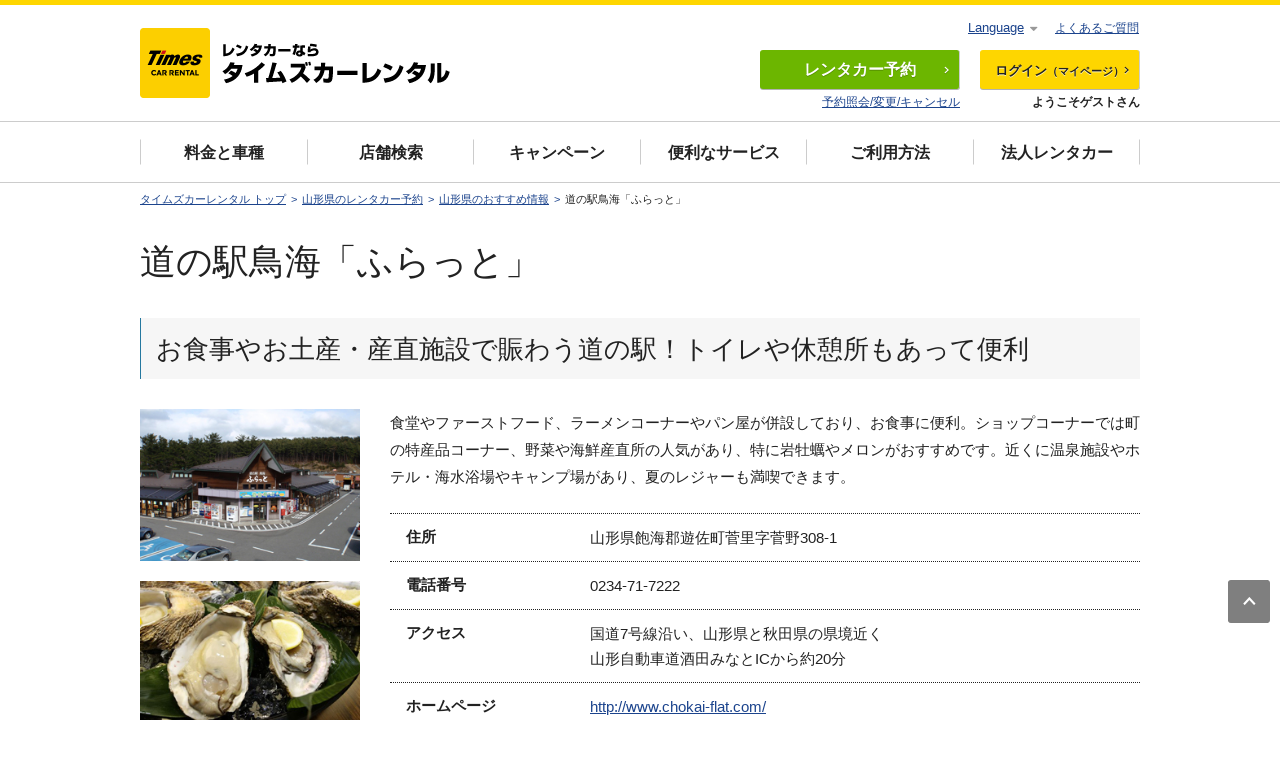

--- FILE ---
content_type: text/html; charset=UTF-8
request_url: https://rental.timescar.jp/yamagata/info/play-chokai-flat.html
body_size: 5395
content:
<!DOCTYPE html>
<html lang="ja">
<head prefix="og: http://ogp.me/ns# fb: http://ogp.me/ns/fb# article: http://ogp.me/ns/article#">
<meta charset="UTF-8">
<meta http-equiv="X-UA-Compatible" content="IE=edge">
<meta name="viewport" content="width=device-width,initial-scale=1.0">
<meta name="robots" content="all">
<meta name="format-detection" content="telephone=no">
<meta name="keywords" content="山形県,レンタカー予約">
<meta name="description" content="道の駅鳥海「ふらっと」へのご案内。山形県のおすすめドライブスポットを合わせてご紹介。おすすめスポットには、タイムズクラブ会員特典付きのものも！レンタカーで山形県を回るときにはタイムズカーレンタルで！">
<meta name="twitter:card" content="summary">
<meta name="twitter:site" content="@timescar_jp">
<meta name="twitter:image" content="https://rental.timescar.jp/common/images/ogp.png">
<meta name="twitter:url" content="https://rental.timescar.jp/yamagata/info/play-chokai-flat.html">
<meta name="twitter:description" content="道の駅鳥海「ふらっと」へのご案内。山形県のおすすめドライブスポットを合わせてご紹介。おすすめスポットには、タイムズクラブ会員特典付きのものも！レンタカーで山形県を回るときにはタイムズカーレンタルで！">
<meta name="twitter:title" content="道の駅鳥海「ふらっと」へのご案内 - レンタカーならタイムズカーレンタル">
<meta property="og:description" content="道の駅鳥海「ふらっと」へのご案内。山形県のおすすめドライブスポットを合わせてご紹介。おすすめスポットには、タイムズクラブ会員特典付きのものも！レンタカーで山形県を回るときにはタイムズカーレンタルで！">
<meta property="og:site_name" content="レンタカーならタイムズカーレンタル">
<meta property="og:locale" content="ja_JP">
<meta property="og:image" content="https://rental.timescar.jp/common/images/ogp.png">
<meta property="og:type" content="article">
<meta property="og:url" content="https://rental.timescar.jp/yamagata/info/play-chokai-flat.html">
<meta property="og:title" content="道の駅鳥海「ふらっと」へのご案内 - レンタカーならタイムズカーレンタル">
<title>道の駅鳥海「ふらっと」へのご案内 - レンタカーならタイムズカーレンタル</title>
<link rel="shortcut icon" href="/favicon.ico">
<link rel="apple-touch-icon-precomposed" href="/apple-touch-icon.png">
<link rel="canonical" href="https://rental.timescar.jp/yamagata/info/play-chokai-flat.html">
<link href="/common/css/common.css?20250901" rel="stylesheet">
<link href="/area/css/area.css" rel="stylesheet">
</head>
<body id="page-top">
<!-- Google Tag Manager -->
<noscript><iframe src="//www.googletagmanager.com/ns.html?id=GTM-WVWNB8" height="0" width="0" style="display:none;visibility:hidden"></iframe></noscript>

<!-- 20171031 add start -->
<noscript><iframe src="https://www.googletagmanager.com/ns.html?id=GTM-PCMC4JV" height="0" width="0" style="display:none;visibility:hidden"></iframe></noscript>
<!-- 20171031 add end -->

<script>(function(w,d,s,l,i){w[l]=w[l]||[];w[l].push({'gtm.start':new Date().getTime(),event:'gtm.js'});var f=d.getElementsByTagName(s)[0],j=d.createElement(s),dl=l!='dataLayer'?'&l='+l:'';j.async=true;j.src='//www.googletagmanager.com/gtm.js?id='+i+dl;f.parentNode.insertBefore(j,f);})(window,document,'script','dataLayer','GTM-WVWNB8');</script>

<!-- 20171031 add start -->
<script>(function(w,d,s,l,i){w[l]=w[l]||[];w[l].push({'gtm.start':new Date().getTime(),event:'gtm.js'});var f=d.getElementsByTagName(s)[0],j=d.createElement(s),dl=l!='dataLayer'?'&l='+l:'';j.async=true;j.src='https://www.googletagmanager.com/gtm.js?id='+i+dl;f.parentNode.insertBefore(j,f);})(window,document,'script','dataLayer','GTM-PCMC4JV');</script>
<!-- 20171031 add end -->

<!-- End Google Tag Manager -->

<header class="header">
  <div class="header-inner">
    <div class="header__logo"><a href="/"><img src="/common/images/header_logo001.png?20190507" alt="レンタカーなら タイムズ カー レンタル" width="322" height="70"/></a></div>
    <div id="js-header-menu" class="header__menu">
      <div class="header-item">
        <div id="noLogin-reserve" style="display:none;"><a href="/view/reserve/selectShopAndDay.jsp?functionId=init" class="header-btn header-btn--reserve"><i aria-hidden="true" class="icon icon-car visible-xs"></i><span class="header-btn__txt">レンタカー</span>予約<i aria-hidden="true" class="icon icon-arw-right hidden-xs"></i></a>
          <p class="header-item__txt hidden-xs"><a href="/view/reserve/inputReserveId.jsp">予約照会/変更/キャンセル</a></p>
        </div>
        <div id="loggedin-reserve" style="display:none;"><a href="/view/reserve/selectShopAndDay.jsp?functionId=init" class="header-btn header-btn--reserve visible-xs"><i aria-hidden="true" class="icon icon-car"></i>予約</a></div>
      </div>
      <div class="header-item">
        <div id="noLogin-mypage" style="display:none;"><a href="/view/member/mypage.jsp" class="header-btn header-btn--login"><i aria-hidden="true" class="icon icon-login visible-xs"></i>ログイン<span class="header-btn__txt header-btn__txt--s">（マイページ）</span><i aria-hidden="true" class="icon icon-arw-right hidden-xs"></i></a>
          <p class="header-item__txt hidden-xs">ようこそゲストさん</p>
        </div>
        <div id="loggedin-mypage" style="display:none;"><a href="/view/member/mypage.jsp" class="header-btn header-btn--login"><i aria-hidden="true" class="icon icon-mypage visible-xs"></i><span class="header-btn__txt">予約・</span>マイページ<i aria-hidden="true" class="icon icon-arw-right hidden-xs"></i></a></div>
      </div>
    </div>
    <div id="loggedin" style="display:none; flex: 0 0 100%;">
      <div class="header-mypage">
        <p class="header-mypage__name"><i aria-hidden="true" class="icon icon-mypage"></i><span id="memberNm">タイムズ 太郎</span>さん</p><a href="https://www.timesclub.jp/webspa/mypage/" class="header-mypage__point"><span id="point">99,999</span>タイムズポイント<i aria-hidden="true" class="icon icon-arw-right visible-xs"></i></a>
        <p class="header-mypage__logout hidden-xs"><a href="/view/logout.jsp">ログアウト</a></p>
      </div>
    </div>
  </div>
  
</header>
<nav class="gnav"><a href="javascript:;" id="js-gnav-btn" class="gnav-btn visible-xs js-toggle"><span class="gnav-btn__icon"></span><span class="gnav-btn__open">メニュー</span><span class="gnav-btn__close">閉じる</span></a>
  <div id="js-gnav-menu" class="gnav-menu">
    <ul class="gnav-list">
      <li class="visible-xs"><a href="" class="gnav-link gnav-reserve js-toggle">予約・空車確認<i aria-hidden="true" class="icon icon-plus"></i><i aria-hidden="true" class="icon icon-minus"></i></a>
        <ul id="js-gnav-sub" class="gnav-sub">
          <li><a href="/view/reserve/selectShopAndDay.jsp?functionId=init" class="gnav-sub-link">一般の方はこちらから<i aria-hidden="true" class="icon icon-arw-right"></i></a></li>
          <li><a href="/view/member/mypage.jsp" class="gnav-sub-link">タイムズクラブ会員ログイン<i aria-hidden="true" class="icon icon-arw-right"></i></a></li>
          <li><a href="https://cop.rental.timescar.jp/view/login/login.jsp" target="_blank" class="gnav-sub-link">法人会員ログイン<i aria-hidden="true" class="icon icon-arw-right"></i></a></li>
          <li><a href="/inquiry/" class="gnav-sub-link">電話で予約する<i aria-hidden="true" class="icon icon-arw-right"></i></a></li>
          <li><a href="/view/reserve/inputReserveId.jsp" class="gnav-sub-link">照会・変更・キャンセル<i aria-hidden="true" class="icon icon-arw-right"></i></a></li>
        </ul>
      </li>
      <li class="visible-xs"><a href="/shop/" class="gnav-link">店舗検索<i aria-hidden="true" class="icon icon-arw-right"></i></a></li>
      <li><a href="/price/" class="gnav-link">料金と車種<i aria-hidden="true" class="icon icon-arw-right visible-xs"></i></a></li>
      <li class="hidden-xs"><a href="/shop/" class="gnav-link">店舗検索<i aria-hidden="true" class="icon icon-arw-right visible-xs"></i></a></li>
      <li><a href="/campaign/" class="gnav-link">キャンペーン<i aria-hidden="true" class="icon icon-arw-right visible-xs"></i></a></li>
      <li><a href="/service/" class="gnav-link">便利なサービス<i aria-hidden="true" class="icon icon-arw-right visible-xs"></i></a></li>
      <li><a href="/how/" class="gnav-link">ご利用方法<i aria-hidden="true" class="icon icon-arw-right visible-xs"></i></a></li>
      <li><a href="/business/" class="gnav-link">法人レンタカー<i aria-hidden="true" class="icon icon-arw-right visible-xs"></i></a></li>
    </ul>
    <div class="gnav-faq"><a href="/faq/" class="gnav-link gnav-faq__link">よくあるご質問<i aria-hidden="true" class="icon icon-arw-right visible-xs"></i></a></div>
    <div id="noLogin" style="display:none;"><a href="/member/" class="btn-main gnav-cv visible-xs">タイムズクラブ無料会員登録<i aria-hidden="true" class="icon icon-arw-right"></i></a></div>
    <div id="loggedin" style="display:none;"><a href="/view/logout.jsp" class="btn-main gnav-cv visible-xs">ログアウト<i aria-hidden="true" class="icon icon-arw-right"></i></a></div>
    <dl class="lang-box">
      <dt class="js-toggle lang-box__menu"><a href="javascript:;">Language<i aria-hidden="true" class="icon icon-triangle-down"></i><i aria-hidden="true" class="icon icon-triangle-up"></i></a></dt>
      <dd class="lang-box__select">
        <ul class="lang-list">
          <li><a href="https://www.timescar-rental.com/en/" target="_blank" class="lang-list__link">English<i aria-hidden="true" class="icon icon-arw-right"></i></a></li>
          <li><a href="https://www.timescar-rental.com/zh_tw/" target="_blank" class="lang-list__link">繁体中文(台湾)<i aria-hidden="true" class="icon icon-arw-right"></i></a></li>
          <li><a href="https://www.timescar-rental.com/zh_hk/" target="_blank" class="lang-list__link">繁体中文(香港)<i aria-hidden="true" class="icon icon-arw-right"></i></a></li>
          <li><a href="https://www.timescar-rental.com/ko/" target="_blank" class="lang-list__link">한국어<i aria-hidden="true" class="icon icon-arw-right"></i></a></li>
        </ul>
      </dd>
    </dl>
    <p id="js-gnav-close" class="visible-xs"><a href="javascript:;" class="btn-negative gnav-close"><i aria-hidden="true" class="gnav-close__icon"></i>閉じる</a></p>
  </div>
</nav>

<main class="main">
<ol class="topic-path">
<li><a href="/" class="topic-path__link">タイムズカーレンタル トップ</a></li>
<li><a href="/yamagata/" class="topic-path__link">山形県のレンタカー予約</a></li>
<li><a href="/yamagata/info/" class="topic-path__link">山形県のおすすめ情報</a></li>
<li>道の駅鳥海「ふらっと」</li>
</ol>
<div class="u-section">
<h1 class="ttl-lv1">道の駅鳥海「ふらっと」</h1>
</div>
<section class="u-space--l area-info-detail__col-wrap">
<div class="u-section">
<h2 class="ttl-lv2">お食事やお土産・産直施設で賑わう道の駅！トイレや休憩所もあって便利</h2>
</div>
<div class="u-section--full">
<div class="plugin-slider u-space--m area-detail__sp-content">
<ul class="js-detail-slider">
<li><img src="/yamagata/items/flat/img_flat_l_01.JPG" alt=""></li>
<li><img src="/yamagata/items/flat/img_flat_l_02.JPG" alt=""></li>
<li><img src="/yamagata/items/flat/img_flat_l_03.JPG" alt=""></li>
<li><img src="/yamagata/items/flat/img_flat_l_04.jpg" alt=""></li>
</ul>
</div>
</div>
<div class="u-section">
<div class="area-col area-col--left">
<div class="area-col__image"><img src="/yamagata/items/flat/img_flat_l_01.JPG" width="220" height="136" alt=""></div>
<div class="area-col__image"><img src="/yamagata/items/flat/img_flat_l_02.JPG" width="220" height="136" alt=""></div>
<div class="area-col__image"><img src="/yamagata/items/flat/img_flat_l_03.JPG" width="220" height="136" alt=""></div>
<div class="area-col__image"><img src="/yamagata/items/flat/img_flat_l_04.jpg" width="220" height="136" alt=""></div>
</div>
<div class="area-col area-col--right">
<div class="txt"><p>食堂やファーストフード、ラーメンコーナーやパン屋が併設しており、お食事に便利。ショップコーナーでは町の特産品コーナー、野菜や海鮮産直所の人気があり、特に岩牡蠣やメロンがおすすめです。近くに温泉施設やホテル・海水浴場やキャンプ場があり、夏のレジャーも満喫できます。</p></div>
<table class="table-simple">
<tbody class="table-simple__body">
<tr class="table-simple__row">
<td class="table-simple__ttl">住所</td>
<td class="table-simple__cell"><p>山形県飽海郡遊佐町菅里字菅野308-1</p></td>
</tr>
<tr class="table-simple__row">
<td class="table-simple__ttl">電話番号</td>
<td class="table-simple__cell"><p>0234-71-7222</p></td>
</tr>
<tr class="table-simple__row">
<td class="table-simple__ttl">アクセス</td>
<td class="table-simple__cell"><p>国道7号線沿い、山形県と秋田県の県境近く<br />
山形自動車道酒田みなとICから約20分</p></td>
</tr>
<tr class="table-simple__row">
<td class="table-simple__ttl">ホームページ</td>
<td class="table-simple__cell"><p><a href="http://www.chokai-flat.com/" target="_blank">http://www.chokai-flat.com/</a></p></td>
</tr>
</tbody>
</table>
</div>
</div>
</section>
<section class="u-section u-space--l">
<h2 class="ttl-lv2">レンタカー料金・おすすめ情報</h2>
<div class="u-section-full u-space">
<ul class="area-service">
<li class="area-service__col"><a href="/price/car/" class="card area-service__link">
<div class="area-service__img"><img src="/area/images/area_ph001.jpg" alt=""></div>
<p class="area-service__txt"><span class="area-service__txt-sub">山形県の</span>レンタカー料金</p><i aria-hidden="true" class="icon icon-arw-right"></i></a></li>
<li class="area-service__col"><a href="/yamagata/campaign/" class="card area-service__link">
<div class="area-service__img"><img src="/area/images/area_ph002.jpg" alt=""></div>
<p class="area-service__txt"><span class="area-service__txt-sub">山形県の</span>キャンペーン</p><i aria-hidden="true" class="icon icon-arw-right"></i></a></li>
<li class="area-service__col"><a href="/yamagata/info/" class="card area-service__link">
<div class="area-service__img"><img src="/area/images/yamagata_ph001.jpg" alt=""></div>
<p class="area-service__txt"><span class="area-service__txt-sub">山形県の</span>おすすめスポット</p><i aria-hidden="true" class="icon icon-arw-right"></i></a></li>
</ul>
</div>
<p class="u-space u-tac"><a href="/yamagata/" class="btn-normal btn-normal-pc">山形県のレンタカー予約トップへ<i aria-hidden="true" class="icon icon-arw-right"></i></a></p>
</section>
</main>
<footer class="footer">
  <div class="footer-sitemap-wrap">
    <div class="footer-sitemap">
      <ul class="footer-nav">
        <li class="footer-list"><a href="/" class="footer-link">
            <div aria-hidden="true" class="icon icon-arw-right"></div>トップページ</a></li>
        <li class="footer-list"><a href="/view/member/mypage.jsp" class="footer-link">
            <div aria-hidden="true" class="icon icon-arw-right"></div>ログイン（マイページ）</a></li>
        <li class="footer-list"><a href="/view/reserve/selectShopAndDay.jsp?functionId=init" class="footer-link">
            <div aria-hidden="true" class="icon icon-arw-right"></div>レンタカー予約</a></li>
      </ul>
      <ul class="footer-nav">
        <li class="footer-list"><a href="/price/" class="footer-link">
            <div aria-hidden="true" class="icon icon-arw-right"></div>料金と車種</a></li>
        <li class="footer-list"><a href="/service/" class="footer-link">
            <div aria-hidden="true" class="icon icon-arw-right"></div>便利なサービス</a></li>
        <li class="footer-list"><a href="/campaign/" class="footer-link">
            <div aria-hidden="true" class="icon icon-arw-right"></div>レンタカーキャンペーン</a></li>
      </ul>
      <ul class="footer-nav">
        <li class="footer-list"><a href="/shop/" class="footer-link">
            <div aria-hidden="true" class="icon icon-arw-right"></div>レンタカー店舗検索</a></li>
        <li class="footer-list"><a href="/knowledge/" class="footer-link">
            <div aria-hidden="true" class="icon icon-arw-right"></div>レンタカー豆知識</a></li>
      </ul>
      <ul class="footer-nav">
        <li class="footer-list"><a href="/support/" class="footer-link">
            <div aria-hidden="true" class="icon icon-arw-right"></div>補償・サポート</a></li>
        <li class="footer-list"><a href="/agreement/trade.html" class="footer-link">
            <div aria-hidden="true" class="icon icon-arw-right"></div>特定商取引法に基づく表記</a></li>
      </ul>
      <ul class="footer-nav">
        <li class="footer-list"><a href="/business/" class="footer-link">
            <div aria-hidden="true" class="icon icon-arw-right"></div>法人向けレンタカー</a></li>
      </ul>
    </div><a href="#page-top" class="page-top"><i class="icon icon-arw-up"></i></a>
  </div>
  <div class="footer-other">
    <ul class="footer-other-list">
      <li class="footer-other-item"><a href="/sitemap/" class="footer-other-link">サイトマップ</a></li>
      <li class="footer-other-item"><a href="/available/" class="footer-other-link">サイトのご利用にあたって</a></li>
      <li class="footer-other-item"><a href="/agreement/" class="footer-other-link">ご利用規約</a></li>
      <li class="footer-other-item"><a href="http://www.timesmobi.co.jp/privacy.html" target="_blank" class="footer-other-link">個人情報保護方針</a></li>
      <li class="footer-other-item"><a href="http://www.timesmobi.co.jp/management_privacy.html" target="_blank" class="footer-other-link">個人情報の取扱いについて</a></li>
      <li class="footer-other-item"><a href="/inquiry/" class="footer-other-link">お問い合わせ</a></li>
      <li class="footer-other-item"><a href="http://www.timesmobi.co.jp/" target="_blank" class="footer-other-link">企業情報</a></li>
      <li class="footer-other-item"><a href="https://career.park24.co.jp/" target="_blank" class="footer-other-link">採用情報</a></li>
      <li class="footer-other-item"><a href="/alliance/" class="footer-other-link">提携企業一覧</a></li>
    </ul>
    <ul class="footer-lang" style="flex-wrap: wrap;">
      <li style="margin-bottom: 10px"><a href="https://www.timescar-rental.com/en/" target="_blank" class="footer-lang__link">English</a></li>
      <li style="margin-bottom: 10px"><a href="https://www.timescar-rental.com/zh_tw/" target="_blank" class="footer-lang__link" style="width: 120px">繁体中文(台湾)</a></li>
      <li style="margin-bottom: 10px"><a href="https://www.timescar-rental.com/zh_hk/" target="_blank" class="footer-lang__link" style="width: 120px">繁体中文(香港)</a></li>
      <li style="margin-bottom: 10px"><a href="https://www.timescar-rental.com/ko/" target="_blank" class="footer-lang__link">한국어</a></li>
    </ul><small class="footer__copy">Copyright&copy; TIMES MOBILITY CO., LTD. All Rights Reserved.</small>
  </div>
</footer>


<script src="/common/js/jquery.js"></script>
<script src="/common/js/library.js?20220308"></script>
<script src="/common/js/common.js?20191101"></script>
<script src="/common/js/url.js"></script>
<script src="/common/js/ajax.js"></script>
<script src="/common/js/ajaxCustomize.js"></script>
<script src="/common/js/ajaxCommon.js"></script>
<script src="/common/js/jquery.cookie.js"></script>
<script src="/common/js/header.js?20180426"></script>
<script src="/area/js/area.js"></script>
<script type="application/ld+json">
[
{
"@context": "http://schema.org",
"@type": "BreadcrumbList",
"itemListElement": [
{
"@type": "ListItem",
"position": 1,
"item": {
"@type": "WebPage",
"@id": "https://rental.timescar.jp/",
"name": "タイムズカーレンタル"
}
},          
{
"@type": "ListItem",
"position": 2,
"item": {
"@type": "WebPage",
"@id": "/yamagata/",
"name": "山形県のレンタカー予約"
}
},
{
"@type": "ListItem",
"position": 3,
"item": {
"@type": "WebPage",
"@id": "/yamagata/info/",
"name": "山形県のおすすめ情報"
}
},
{
"@type": "ListItem",
"position": 4,
"item": {
"@type": "WebPage",
"@id": "/yamagata/info/play-chokai-flat.html",
"name": "道の駅鳥海「ふらっと」"
}
}
]
}
]
</script>
</body>
</html>

--- FILE ---
content_type: application/javascript
request_url: https://rental.timescar.jp/common/js/common.js?20191101
body_size: 8009
content:
$(function(){
  'use strict';

  var body      = $('body');
  var langBtn   = $('.lang-box__menu');
  var gnavBtn   = $('#js-gnav-btn');
  var gnavMenu  = $('#js-gnav-menu');
  var gnavClose = $('#js-gnav-close');
  var togglBtn  = $('.js-toggle');
  var slider    = $('.js-slider');
  var modalF    = $('.js-modal-frame-btn');
  var modalCls  = $('.js-modal-close');
  var headMenu  = $('#js-header-menu');
  var printBtn  = $('.js-print-btn');
  var spList    = $('.list-row--4col:not(".js-no-heightLine")');
  var tooltip   = $('.u-tooltip');
  var sideYear  = $('.column-side__list').find('a');
  var win       = $(window);
  var timer;

  // function script
  // ********************
  function scrollPage(position, speed) {

    if (speed === undefined) {
      speed = 300;
    }
    $('html,body').animate({ scrollTop: position }, speed);
  }

  // check window size
  function checkSize() {
    var winWidth = window.innerWidth;
    if (winWidth < 768) {
      if (body.hasClass('mode-SP')) {
        return;
      }
      body.addClass('mode-SP');
      body.removeClass('mode-PC');
      return;
    }
    if (body.hasClass('mode-PC')) {
      return;
    }
    body.addClass('mode-PC');
    body.removeClass('mode-SP');
  }

  // run script
  // ********************
  checkSize();

  win.resize(function() {
    if (timer !== false) {
        clearTimeout(timer);
    }
    timer = setTimeout(function() {
      checkSize();
    }, 200);
  });




  // accordion
  togglBtn.on('click', function(e) {
    e.preventDefault();
    $(this).stop().toggleClass('is-active');
    $(this).next().stop().slideToggle(300, 'swing');
  });

  // sp global navi
  gnavBtn.on('click', function() {
    body.toggleClass('is-active');
    headMenu.toggleClass('is-active');
  });

  gnavClose.on('click', function() {

    scrollPage(0, 0);
    gnavBtn.removeClass('is-active');
    body.removeClass('is-active');
    headMenu.removeClass('is-active');
    gnavMenu.slideUp(600, 'swing');
  });

  // PC global navi
  var activeUrl = location.pathname.split('/')[1];
  var navLink   = gnavMenu.find('a');
  navLink.each(function(){
    var navUrl = $(this).attr('href').split('/')[1];
    if(navUrl === activeUrl) {
      $(this).addClass('is-current');
    }
  });

  // slider slick.js
  slider.slick({
    swipeToSlide: true,
    mobileFirst: true,
    slidesToShow: 1,
    slidesToScroll: 1,
    infinite: true,
    dots: true,
    arrows: false,
    autoplay: true,
    autoplaySpeed: 6000,
    centerMode: true,
    centerPadding: '65px',
    responsive: [
      {
        breakpoint: 500,
        settings: {
          slidesToShow: 2,
          slidesToScroll: 2,
          centerPadding: '98px'
        }
      },
      {
        breakpoint: 768,
        settings: {
          slidesToShow: 4,
          slidesToScroll: 1,
          arrows: true,
          prevArrow: '<i class="icon icon-arw-left plugin-slider__left"></i>',
          nextArrow: '<i class="icon icon-arw-right plugin-slider__right"></i>',
          centerMode: false
        }
      }
    ],
    lazyLoad: 'progressive' //'ondemand'
  });


  // modal colorbox.js
  function modalOption($setting) {
    var modalOption;

    var modalPC = {
      iframe: true,
      width: '80%',
      height: '95%',
      maxWidth: $setting + 'px',
      maxHeight: '95%',
      fixed: true,
      close: '',
      opacity: 0.7,
      onOpen: function() {
        $('#colorbox').attr('data-size', $setting);
      }
    };

    var modalSP = {
      iframe:true,
      width: '100%',
      height: '95%',
      maxWidth: '100%',
      maxHeight: '95%',
      fixed: true,
      close: '',
      opacity: 0.7,
      onOpen: function() {
        $('#colorbox').attr('data-size', $setting);
      }
    };

    if(body.hasClass('mode-SP')){
      modalOption = modalSP;

    } else {

      modalOption = modalPC;
    }

    return modalOption;
  }


  modalF.each(function() {
    var modalWidth = $(this).attr('data-width');

    if (!modalWidth) {
      modalWidth = '1080';
    }

    var option = modalOption(modalWidth);

    $(this).colorbox(option);
  });


  var timerModal;

  win.on('resize', function() {
    if (timerModal !== false) {
      clearTimeout(timerModal);
    }

    timerModal = setTimeout(function() {
      var modalSize = $('#colorbox').attr('data-size');
      if (!modalSize) {
        return;
      }

      if( parseInt( win.width() ) < modalSize ){
        modalF.colorbox.resize({
          width: '100%',
          height: '95%'
        });
      } else {
        modalF.colorbox.resize({
          width: modalSize + 'px',
          height: '95%'
        });
      }
    }, 400);
  });


  // modal close button
  modalCls.on('click', function(e) {
    e.preventDefault();
    parent.$.fn.colorbox.close();
    parent.$.magnificPopup.close();
    return false;
  });

  // print
  printBtn.on('click', function(e) {
    e.preventDefault();
    window.print();
    return false;
  });

  // header search
  (function() {
    var sb = document.getElementById('srchBox');
    if (!sb) {
      return;
    }
    if (sb && sb.className === 'watermark') {
      var si = document.getElementById('srchInput');
      var f = function() { si.className = 'nomark'; };
      var b = function() {
        if (si.value === '') {
          si.className = '';
        }
      };
      si.onfocus = f;
      si.onblur = b;
      if (!/[&?]p=[^&]/.test(location.search)) {
        b();
      } else {
        f();
      }
    }
  })();

  // 4col list
  spList.children('li').heightLine({
    maxWidth: 767
  });

  /**
   * 日付を判別してNEWマーク付加
   */
  (function(){

    var isNew = function( time ){
      var now  = new Date();
      var date = new Date( time );
      var diff = Math.floor((now.getTime() - date.getTime()) / 1000 / 86400);
      if (diff <= 30) {
        return true;
      }
    };

    $('.js-list-date').each(function() {
      if ( isNew($(this).attr('datetime')) ) {
        $(this).siblings('.list-info__txt').addClass('list-info__new');
      }
    });
    $('.js-post-date').each(function() {
      if ( isNew($(this).attr('datetime')) ) {
        $(this).addClass('post__new');
      }
    });

  })();

  // table link
  body.on('click', '.table-set-link', function(e) {
    if (body.hasClass('mode-SP')) {
      e.preventDefault();
      var tableUrl = $(this).find('a').attr('href');
      location.href = tableUrl;
    }
  });

  // side year current
  sideYear.each(function() {
    if ($(this).hasClass('is-current')) {

      var sideList = $(this).parents('.column-side__list');

      sideList.show().addClass('on');
      sideList.prev('a').addClass('is-active');
    }
  });

  $(document).on('click', function(e) {
    if (!$('.lang-box')[0]) {
      return;
    }

    if(!$.contains($('.lang-box')[0], e.target)){
      if (langBtn.hasClass('is-active')) {
        langBtn.trigger('click');
      }
    }
  });

  tooltip.on('click', function(e) {
    e.preventDefault();
    $(this).stop().toggleClass('is-active');
    $(this).find('.u-tooltip__inner').stop().fadeToggle(100, 'swing');
    if (!$(this).hasClass('is-active')) {
      return;
    }
    var winScroll = $(window).scrollTop();
    var tooltipP  = $(this).offset().top;
    var tooltipH  = 180 + 20; // .u-tooltip__inner height = 180
    if (winScroll > tooltipP - tooltipH) {
      var targetOffset = tooltipP - tooltipH;
      $('html,body').animate({ scrollTop: targetOffset }, 300, 'quart');
    }
  });

});